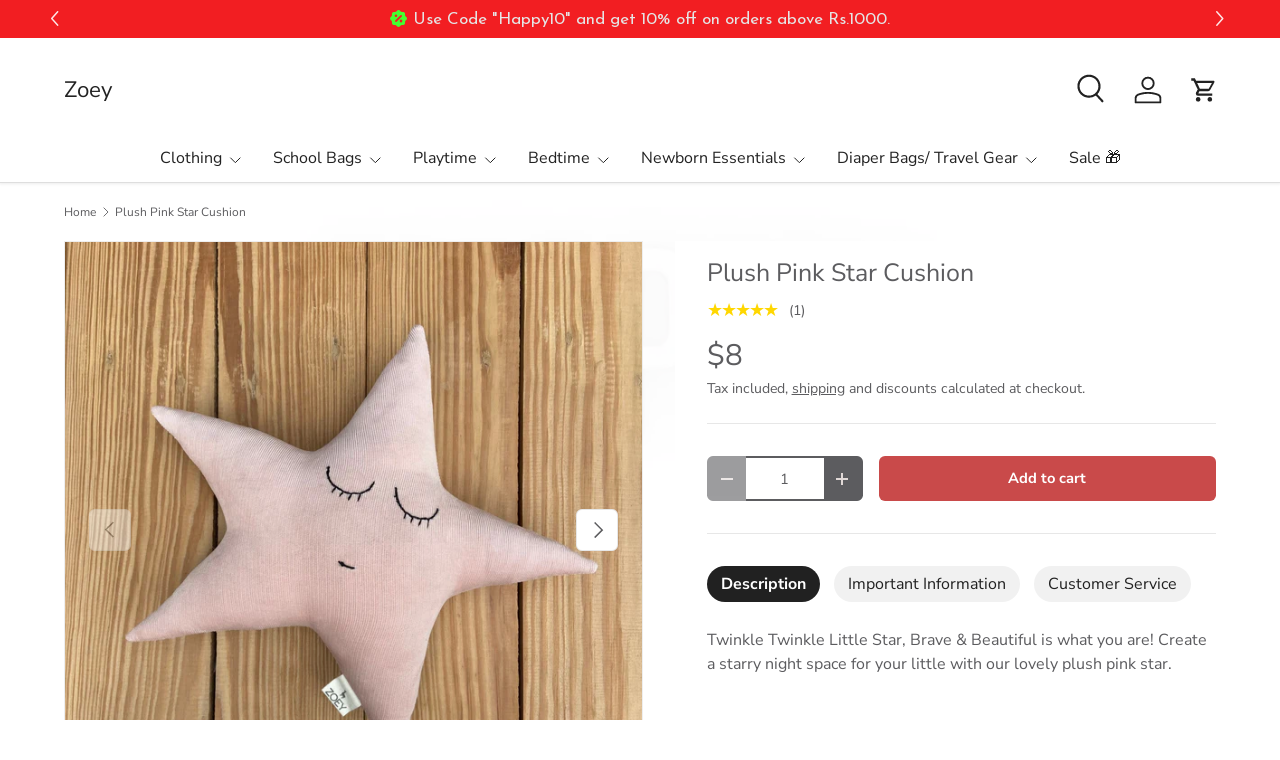

--- FILE ---
content_type: text/javascript; charset=utf-8
request_url: https://zoey.in/products/plush-pink-star-cushion.js
body_size: 175
content:
{"id":2030514274358,"title":"Plush Pink Star Cushion","handle":"plush-pink-star-cushion","description":"\u003cp\u003eTwinkle Twinkle Little Star, Brave \u0026amp; Beautiful is what you are! Create a starry night space for your little with our lovely plush pink star. \u003c\/p\u003e\n\u003cp\u003e\u003cbr\u003e\u003c\/p\u003e\n\u003cp\u003eMaterial - Pure Cotton (Filling Polyster Fiber)\u003c\/p\u003e\n\u003cp\u003eDimension - 30.48 cm in diameter\u003c\/p\u003e\n\u003cp\u003eNote - The price is inclusive of Shipping and Taxes \u003c\/p\u003e\n\u003cp\u003e \u003c\/p\u003e\n\u003cp\u003eAll Zoey’s products come to you in 100% cotton bags that can be reused - No Plastic\/Paper here!\u003c\/p\u003e\n\u003cp\u003eCountry of Origin - India\u003c\/p\u003e\n\u003cp\u003eCompany Name - Omja Artisanship Pvt Ltd\u003c\/p\u003e\n\u003cp\u003eManufactured \u0026amp; Marketed by - Omja Artisanship Pvt Ltd\u003c\/p\u003e\n\u003cp\u003eManufacturing Address - Shri Laxmi Rice Mill Near HDFC Bank Soron Gate, Kasganj UP 207123\u003c\/p\u003e\n\u003cp\u003e \u003c\/p\u003e\n\u003cdiv\u003e\u003cbr\u003e\u003c\/div\u003e","published_at":"2019-03-26T08:52:03+05:30","created_at":"2019-03-26T08:55:13+05:30","vendor":"Zoey","type":"decor cushion","tags":["baby buddy","baby pillow","baby room","babygirl room","blue star","cushion","moon and star","newborn room","pillow","Pink Star","room decor","star","star cushion","star pillow","star shape","star shape pillow","starry night","stars","toddler room","twinkling star","zoey room decor","zoeyindia"],"price":70000,"price_min":70000,"price_max":70000,"available":true,"price_varies":false,"compare_at_price":null,"compare_at_price_min":0,"compare_at_price_max":0,"compare_at_price_varies":false,"variants":[{"id":19894236479542,"title":"Default Title","option1":"Default Title","option2":null,"option3":null,"sku":"ZDC5010","requires_shipping":true,"taxable":true,"featured_image":null,"available":true,"name":"Plush Pink Star Cushion","public_title":null,"options":["Default Title"],"price":70000,"weight":0,"compare_at_price":null,"inventory_management":"shopify","barcode":"","requires_selling_plan":false,"selling_plan_allocations":[]}],"images":["\/\/cdn.shopify.com\/s\/files\/1\/2045\/2679\/products\/zoey-decor-cushion-plush-pink-star-cushion-30108832432182.jpg?v=1646660507","\/\/cdn.shopify.com\/s\/files\/1\/2045\/2679\/products\/zoey-decor-cushion-plush-pink-star-cushion-29430109765686.jpg?v=1644211716"],"featured_image":"\/\/cdn.shopify.com\/s\/files\/1\/2045\/2679\/products\/zoey-decor-cushion-plush-pink-star-cushion-30108832432182.jpg?v=1646660507","options":[{"name":"Title","position":1,"values":["Default Title"]}],"url":"\/products\/plush-pink-star-cushion","media":[{"alt":"Zoey decor cushion Plush Pink Star Cushion","id":22856805646390,"position":1,"preview_image":{"aspect_ratio":1.0,"height":3024,"width":3024,"src":"https:\/\/cdn.shopify.com\/s\/files\/1\/2045\/2679\/products\/zoey-decor-cushion-plush-pink-star-cushion-30108832432182.jpg?v=1646660507"},"aspect_ratio":1.0,"height":3024,"media_type":"image","src":"https:\/\/cdn.shopify.com\/s\/files\/1\/2045\/2679\/products\/zoey-decor-cushion-plush-pink-star-cushion-30108832432182.jpg?v=1646660507","width":3024},{"alt":"Zoey decor cushion Plush Pink Star Cushion","id":21749399093302,"position":2,"preview_image":{"aspect_ratio":1.0,"height":2160,"width":2160,"src":"https:\/\/cdn.shopify.com\/s\/files\/1\/2045\/2679\/products\/zoey-decor-cushion-plush-pink-star-cushion-29430109765686.jpg?v=1644211716"},"aspect_ratio":1.0,"height":2160,"media_type":"image","src":"https:\/\/cdn.shopify.com\/s\/files\/1\/2045\/2679\/products\/zoey-decor-cushion-plush-pink-star-cushion-29430109765686.jpg?v=1644211716","width":2160}],"requires_selling_plan":false,"selling_plan_groups":[]}

--- FILE ---
content_type: text/json
request_url: https://conf.config-security.com/model
body_size: 86
content:
{"title":"recommendation AI model (keras)","structure":"release_id=0x2a:30:39:36:21:34:2e:25:57:61:3e:31:54:78:65:2c:5e:23:39:54:75:35:64:29:44:78:71:77:72;keras;iijulrea9u8lpi8c2x6c4wbex2s1bkdkcpubyv8osv0698zx13wpuz62ckr5i7v9rpa8whlg","weights":"../weights/2a303936.h5","biases":"../biases/2a303936.h5"}

--- FILE ---
content_type: text/javascript; charset=utf-8
request_url: https://zoey.in/products/plush-pink-star-cushion.js
body_size: 536
content:
{"id":2030514274358,"title":"Plush Pink Star Cushion","handle":"plush-pink-star-cushion","description":"\u003cp\u003eTwinkle Twinkle Little Star, Brave \u0026amp; Beautiful is what you are! Create a starry night space for your little with our lovely plush pink star. \u003c\/p\u003e\n\u003cp\u003e\u003cbr\u003e\u003c\/p\u003e\n\u003cp\u003eMaterial - Pure Cotton (Filling Polyster Fiber)\u003c\/p\u003e\n\u003cp\u003eDimension - 30.48 cm in diameter\u003c\/p\u003e\n\u003cp\u003eNote - The price is inclusive of Shipping and Taxes \u003c\/p\u003e\n\u003cp\u003e \u003c\/p\u003e\n\u003cp\u003eAll Zoey’s products come to you in 100% cotton bags that can be reused - No Plastic\/Paper here!\u003c\/p\u003e\n\u003cp\u003eCountry of Origin - India\u003c\/p\u003e\n\u003cp\u003eCompany Name - Omja Artisanship Pvt Ltd\u003c\/p\u003e\n\u003cp\u003eManufactured \u0026amp; Marketed by - Omja Artisanship Pvt Ltd\u003c\/p\u003e\n\u003cp\u003eManufacturing Address - Shri Laxmi Rice Mill Near HDFC Bank Soron Gate, Kasganj UP 207123\u003c\/p\u003e\n\u003cp\u003e \u003c\/p\u003e\n\u003cdiv\u003e\u003cbr\u003e\u003c\/div\u003e","published_at":"2019-03-26T08:52:03+05:30","created_at":"2019-03-26T08:55:13+05:30","vendor":"Zoey","type":"decor cushion","tags":["baby buddy","baby pillow","baby room","babygirl room","blue star","cushion","moon and star","newborn room","pillow","Pink Star","room decor","star","star cushion","star pillow","star shape","star shape pillow","starry night","stars","toddler room","twinkling star","zoey room decor","zoeyindia"],"price":70000,"price_min":70000,"price_max":70000,"available":true,"price_varies":false,"compare_at_price":null,"compare_at_price_min":0,"compare_at_price_max":0,"compare_at_price_varies":false,"variants":[{"id":19894236479542,"title":"Default Title","option1":"Default Title","option2":null,"option3":null,"sku":"ZDC5010","requires_shipping":true,"taxable":true,"featured_image":null,"available":true,"name":"Plush Pink Star Cushion","public_title":null,"options":["Default Title"],"price":70000,"weight":0,"compare_at_price":null,"inventory_management":"shopify","barcode":"","requires_selling_plan":false,"selling_plan_allocations":[]}],"images":["\/\/cdn.shopify.com\/s\/files\/1\/2045\/2679\/products\/zoey-decor-cushion-plush-pink-star-cushion-30108832432182.jpg?v=1646660507","\/\/cdn.shopify.com\/s\/files\/1\/2045\/2679\/products\/zoey-decor-cushion-plush-pink-star-cushion-29430109765686.jpg?v=1644211716"],"featured_image":"\/\/cdn.shopify.com\/s\/files\/1\/2045\/2679\/products\/zoey-decor-cushion-plush-pink-star-cushion-30108832432182.jpg?v=1646660507","options":[{"name":"Title","position":1,"values":["Default Title"]}],"url":"\/products\/plush-pink-star-cushion","media":[{"alt":"Zoey decor cushion Plush Pink Star Cushion","id":22856805646390,"position":1,"preview_image":{"aspect_ratio":1.0,"height":3024,"width":3024,"src":"https:\/\/cdn.shopify.com\/s\/files\/1\/2045\/2679\/products\/zoey-decor-cushion-plush-pink-star-cushion-30108832432182.jpg?v=1646660507"},"aspect_ratio":1.0,"height":3024,"media_type":"image","src":"https:\/\/cdn.shopify.com\/s\/files\/1\/2045\/2679\/products\/zoey-decor-cushion-plush-pink-star-cushion-30108832432182.jpg?v=1646660507","width":3024},{"alt":"Zoey decor cushion Plush Pink Star Cushion","id":21749399093302,"position":2,"preview_image":{"aspect_ratio":1.0,"height":2160,"width":2160,"src":"https:\/\/cdn.shopify.com\/s\/files\/1\/2045\/2679\/products\/zoey-decor-cushion-plush-pink-star-cushion-29430109765686.jpg?v=1644211716"},"aspect_ratio":1.0,"height":2160,"media_type":"image","src":"https:\/\/cdn.shopify.com\/s\/files\/1\/2045\/2679\/products\/zoey-decor-cushion-plush-pink-star-cushion-29430109765686.jpg?v=1644211716","width":2160}],"requires_selling_plan":false,"selling_plan_groups":[]}

--- FILE ---
content_type: text/javascript; charset=utf-8
request_url: https://zoey.in/products/plush-pink-star-cushion.js
body_size: 736
content:
{"id":2030514274358,"title":"Plush Pink Star Cushion","handle":"plush-pink-star-cushion","description":"\u003cp\u003eTwinkle Twinkle Little Star, Brave \u0026amp; Beautiful is what you are! Create a starry night space for your little with our lovely plush pink star. \u003c\/p\u003e\n\u003cp\u003e\u003cbr\u003e\u003c\/p\u003e\n\u003cp\u003eMaterial - Pure Cotton (Filling Polyster Fiber)\u003c\/p\u003e\n\u003cp\u003eDimension - 30.48 cm in diameter\u003c\/p\u003e\n\u003cp\u003eNote - The price is inclusive of Shipping and Taxes \u003c\/p\u003e\n\u003cp\u003e \u003c\/p\u003e\n\u003cp\u003eAll Zoey’s products come to you in 100% cotton bags that can be reused - No Plastic\/Paper here!\u003c\/p\u003e\n\u003cp\u003eCountry of Origin - India\u003c\/p\u003e\n\u003cp\u003eCompany Name - Omja Artisanship Pvt Ltd\u003c\/p\u003e\n\u003cp\u003eManufactured \u0026amp; Marketed by - Omja Artisanship Pvt Ltd\u003c\/p\u003e\n\u003cp\u003eManufacturing Address - Shri Laxmi Rice Mill Near HDFC Bank Soron Gate, Kasganj UP 207123\u003c\/p\u003e\n\u003cp\u003e \u003c\/p\u003e\n\u003cdiv\u003e\u003cbr\u003e\u003c\/div\u003e","published_at":"2019-03-26T08:52:03+05:30","created_at":"2019-03-26T08:55:13+05:30","vendor":"Zoey","type":"decor cushion","tags":["baby buddy","baby pillow","baby room","babygirl room","blue star","cushion","moon and star","newborn room","pillow","Pink Star","room decor","star","star cushion","star pillow","star shape","star shape pillow","starry night","stars","toddler room","twinkling star","zoey room decor","zoeyindia"],"price":70000,"price_min":70000,"price_max":70000,"available":true,"price_varies":false,"compare_at_price":null,"compare_at_price_min":0,"compare_at_price_max":0,"compare_at_price_varies":false,"variants":[{"id":19894236479542,"title":"Default Title","option1":"Default Title","option2":null,"option3":null,"sku":"ZDC5010","requires_shipping":true,"taxable":true,"featured_image":null,"available":true,"name":"Plush Pink Star Cushion","public_title":null,"options":["Default Title"],"price":70000,"weight":0,"compare_at_price":null,"inventory_management":"shopify","barcode":"","requires_selling_plan":false,"selling_plan_allocations":[]}],"images":["\/\/cdn.shopify.com\/s\/files\/1\/2045\/2679\/products\/zoey-decor-cushion-plush-pink-star-cushion-30108832432182.jpg?v=1646660507","\/\/cdn.shopify.com\/s\/files\/1\/2045\/2679\/products\/zoey-decor-cushion-plush-pink-star-cushion-29430109765686.jpg?v=1644211716"],"featured_image":"\/\/cdn.shopify.com\/s\/files\/1\/2045\/2679\/products\/zoey-decor-cushion-plush-pink-star-cushion-30108832432182.jpg?v=1646660507","options":[{"name":"Title","position":1,"values":["Default Title"]}],"url":"\/products\/plush-pink-star-cushion","media":[{"alt":"Zoey decor cushion Plush Pink Star Cushion","id":22856805646390,"position":1,"preview_image":{"aspect_ratio":1.0,"height":3024,"width":3024,"src":"https:\/\/cdn.shopify.com\/s\/files\/1\/2045\/2679\/products\/zoey-decor-cushion-plush-pink-star-cushion-30108832432182.jpg?v=1646660507"},"aspect_ratio":1.0,"height":3024,"media_type":"image","src":"https:\/\/cdn.shopify.com\/s\/files\/1\/2045\/2679\/products\/zoey-decor-cushion-plush-pink-star-cushion-30108832432182.jpg?v=1646660507","width":3024},{"alt":"Zoey decor cushion Plush Pink Star Cushion","id":21749399093302,"position":2,"preview_image":{"aspect_ratio":1.0,"height":2160,"width":2160,"src":"https:\/\/cdn.shopify.com\/s\/files\/1\/2045\/2679\/products\/zoey-decor-cushion-plush-pink-star-cushion-29430109765686.jpg?v=1644211716"},"aspect_ratio":1.0,"height":2160,"media_type":"image","src":"https:\/\/cdn.shopify.com\/s\/files\/1\/2045\/2679\/products\/zoey-decor-cushion-plush-pink-star-cushion-29430109765686.jpg?v=1644211716","width":2160}],"requires_selling_plan":false,"selling_plan_groups":[]}

--- FILE ---
content_type: text/javascript; charset=utf-8
request_url: https://zoey.in/products/plush-pink-star-cushion.js
body_size: 199
content:
{"id":2030514274358,"title":"Plush Pink Star Cushion","handle":"plush-pink-star-cushion","description":"\u003cp\u003eTwinkle Twinkle Little Star, Brave \u0026amp; Beautiful is what you are! Create a starry night space for your little with our lovely plush pink star. \u003c\/p\u003e\n\u003cp\u003e\u003cbr\u003e\u003c\/p\u003e\n\u003cp\u003eMaterial - Pure Cotton (Filling Polyster Fiber)\u003c\/p\u003e\n\u003cp\u003eDimension - 30.48 cm in diameter\u003c\/p\u003e\n\u003cp\u003eNote - The price is inclusive of Shipping and Taxes \u003c\/p\u003e\n\u003cp\u003e \u003c\/p\u003e\n\u003cp\u003eAll Zoey’s products come to you in 100% cotton bags that can be reused - No Plastic\/Paper here!\u003c\/p\u003e\n\u003cp\u003eCountry of Origin - India\u003c\/p\u003e\n\u003cp\u003eCompany Name - Omja Artisanship Pvt Ltd\u003c\/p\u003e\n\u003cp\u003eManufactured \u0026amp; Marketed by - Omja Artisanship Pvt Ltd\u003c\/p\u003e\n\u003cp\u003eManufacturing Address - Shri Laxmi Rice Mill Near HDFC Bank Soron Gate, Kasganj UP 207123\u003c\/p\u003e\n\u003cp\u003e \u003c\/p\u003e\n\u003cdiv\u003e\u003cbr\u003e\u003c\/div\u003e","published_at":"2019-03-26T08:52:03+05:30","created_at":"2019-03-26T08:55:13+05:30","vendor":"Zoey","type":"decor cushion","tags":["baby buddy","baby pillow","baby room","babygirl room","blue star","cushion","moon and star","newborn room","pillow","Pink Star","room decor","star","star cushion","star pillow","star shape","star shape pillow","starry night","stars","toddler room","twinkling star","zoey room decor","zoeyindia"],"price":70000,"price_min":70000,"price_max":70000,"available":true,"price_varies":false,"compare_at_price":null,"compare_at_price_min":0,"compare_at_price_max":0,"compare_at_price_varies":false,"variants":[{"id":19894236479542,"title":"Default Title","option1":"Default Title","option2":null,"option3":null,"sku":"ZDC5010","requires_shipping":true,"taxable":true,"featured_image":null,"available":true,"name":"Plush Pink Star Cushion","public_title":null,"options":["Default Title"],"price":70000,"weight":0,"compare_at_price":null,"inventory_management":"shopify","barcode":"","requires_selling_plan":false,"selling_plan_allocations":[]}],"images":["\/\/cdn.shopify.com\/s\/files\/1\/2045\/2679\/products\/zoey-decor-cushion-plush-pink-star-cushion-30108832432182.jpg?v=1646660507","\/\/cdn.shopify.com\/s\/files\/1\/2045\/2679\/products\/zoey-decor-cushion-plush-pink-star-cushion-29430109765686.jpg?v=1644211716"],"featured_image":"\/\/cdn.shopify.com\/s\/files\/1\/2045\/2679\/products\/zoey-decor-cushion-plush-pink-star-cushion-30108832432182.jpg?v=1646660507","options":[{"name":"Title","position":1,"values":["Default Title"]}],"url":"\/products\/plush-pink-star-cushion","media":[{"alt":"Zoey decor cushion Plush Pink Star Cushion","id":22856805646390,"position":1,"preview_image":{"aspect_ratio":1.0,"height":3024,"width":3024,"src":"https:\/\/cdn.shopify.com\/s\/files\/1\/2045\/2679\/products\/zoey-decor-cushion-plush-pink-star-cushion-30108832432182.jpg?v=1646660507"},"aspect_ratio":1.0,"height":3024,"media_type":"image","src":"https:\/\/cdn.shopify.com\/s\/files\/1\/2045\/2679\/products\/zoey-decor-cushion-plush-pink-star-cushion-30108832432182.jpg?v=1646660507","width":3024},{"alt":"Zoey decor cushion Plush Pink Star Cushion","id":21749399093302,"position":2,"preview_image":{"aspect_ratio":1.0,"height":2160,"width":2160,"src":"https:\/\/cdn.shopify.com\/s\/files\/1\/2045\/2679\/products\/zoey-decor-cushion-plush-pink-star-cushion-29430109765686.jpg?v=1644211716"},"aspect_ratio":1.0,"height":2160,"media_type":"image","src":"https:\/\/cdn.shopify.com\/s\/files\/1\/2045\/2679\/products\/zoey-decor-cushion-plush-pink-star-cushion-29430109765686.jpg?v=1644211716","width":2160}],"requires_selling_plan":false,"selling_plan_groups":[]}

--- FILE ---
content_type: text/javascript; charset=utf-8
request_url: https://zoey.in/products/plush-pink-star-cushion.js
body_size: 407
content:
{"id":2030514274358,"title":"Plush Pink Star Cushion","handle":"plush-pink-star-cushion","description":"\u003cp\u003eTwinkle Twinkle Little Star, Brave \u0026amp; Beautiful is what you are! Create a starry night space for your little with our lovely plush pink star. \u003c\/p\u003e\n\u003cp\u003e\u003cbr\u003e\u003c\/p\u003e\n\u003cp\u003eMaterial - Pure Cotton (Filling Polyster Fiber)\u003c\/p\u003e\n\u003cp\u003eDimension - 30.48 cm in diameter\u003c\/p\u003e\n\u003cp\u003eNote - The price is inclusive of Shipping and Taxes \u003c\/p\u003e\n\u003cp\u003e \u003c\/p\u003e\n\u003cp\u003eAll Zoey’s products come to you in 100% cotton bags that can be reused - No Plastic\/Paper here!\u003c\/p\u003e\n\u003cp\u003eCountry of Origin - India\u003c\/p\u003e\n\u003cp\u003eCompany Name - Omja Artisanship Pvt Ltd\u003c\/p\u003e\n\u003cp\u003eManufactured \u0026amp; Marketed by - Omja Artisanship Pvt Ltd\u003c\/p\u003e\n\u003cp\u003eManufacturing Address - Shri Laxmi Rice Mill Near HDFC Bank Soron Gate, Kasganj UP 207123\u003c\/p\u003e\n\u003cp\u003e \u003c\/p\u003e\n\u003cdiv\u003e\u003cbr\u003e\u003c\/div\u003e","published_at":"2019-03-26T08:52:03+05:30","created_at":"2019-03-26T08:55:13+05:30","vendor":"Zoey","type":"decor cushion","tags":["baby buddy","baby pillow","baby room","babygirl room","blue star","cushion","moon and star","newborn room","pillow","Pink Star","room decor","star","star cushion","star pillow","star shape","star shape pillow","starry night","stars","toddler room","twinkling star","zoey room decor","zoeyindia"],"price":70000,"price_min":70000,"price_max":70000,"available":true,"price_varies":false,"compare_at_price":null,"compare_at_price_min":0,"compare_at_price_max":0,"compare_at_price_varies":false,"variants":[{"id":19894236479542,"title":"Default Title","option1":"Default Title","option2":null,"option3":null,"sku":"ZDC5010","requires_shipping":true,"taxable":true,"featured_image":null,"available":true,"name":"Plush Pink Star Cushion","public_title":null,"options":["Default Title"],"price":70000,"weight":0,"compare_at_price":null,"inventory_management":"shopify","barcode":"","requires_selling_plan":false,"selling_plan_allocations":[]}],"images":["\/\/cdn.shopify.com\/s\/files\/1\/2045\/2679\/products\/zoey-decor-cushion-plush-pink-star-cushion-30108832432182.jpg?v=1646660507","\/\/cdn.shopify.com\/s\/files\/1\/2045\/2679\/products\/zoey-decor-cushion-plush-pink-star-cushion-29430109765686.jpg?v=1644211716"],"featured_image":"\/\/cdn.shopify.com\/s\/files\/1\/2045\/2679\/products\/zoey-decor-cushion-plush-pink-star-cushion-30108832432182.jpg?v=1646660507","options":[{"name":"Title","position":1,"values":["Default Title"]}],"url":"\/products\/plush-pink-star-cushion","media":[{"alt":"Zoey decor cushion Plush Pink Star Cushion","id":22856805646390,"position":1,"preview_image":{"aspect_ratio":1.0,"height":3024,"width":3024,"src":"https:\/\/cdn.shopify.com\/s\/files\/1\/2045\/2679\/products\/zoey-decor-cushion-plush-pink-star-cushion-30108832432182.jpg?v=1646660507"},"aspect_ratio":1.0,"height":3024,"media_type":"image","src":"https:\/\/cdn.shopify.com\/s\/files\/1\/2045\/2679\/products\/zoey-decor-cushion-plush-pink-star-cushion-30108832432182.jpg?v=1646660507","width":3024},{"alt":"Zoey decor cushion Plush Pink Star Cushion","id":21749399093302,"position":2,"preview_image":{"aspect_ratio":1.0,"height":2160,"width":2160,"src":"https:\/\/cdn.shopify.com\/s\/files\/1\/2045\/2679\/products\/zoey-decor-cushion-plush-pink-star-cushion-29430109765686.jpg?v=1644211716"},"aspect_ratio":1.0,"height":2160,"media_type":"image","src":"https:\/\/cdn.shopify.com\/s\/files\/1\/2045\/2679\/products\/zoey-decor-cushion-plush-pink-star-cushion-29430109765686.jpg?v=1644211716","width":2160}],"requires_selling_plan":false,"selling_plan_groups":[]}